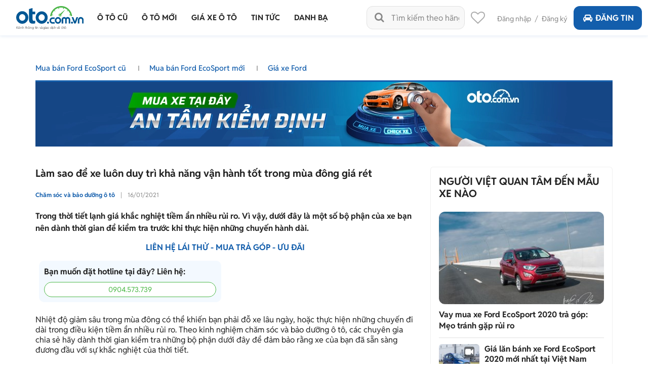

--- FILE ---
content_type: text/html; charset=utf-8
request_url: https://oto.com.vn/campaign-bn-iframe?pageID=21&localtionID=33&makeID=22&modelId=444&width=360&height=600&bannerTemplate=RectangleMidDetail&bannerTemplateType=0&classProperty=&platform=0&isLargestContentPaint=0&classProperty=&initVideo=0&
body_size: 1863
content:

<html lang="en" style="overflow: hidden">
<head>
    <script>
        var websiteDomain = 'https://oto.com.vn';
        var mobileDomain = 'https://m.oto.com.vn';
    </script>
    <meta charset="utf-8">
    <meta http-equiv="X-UA-Compatible" content="IE=edge">
    <meta name="viewport" content="width=device-width, initial-scale=1">
    <meta name="author" content="oto.com.vn">
    <title>Banner image oto.com.vn</title>
    <meta property="og:title" content="Banner image oto.com.vn" />
    <meta property="og:type" content="article" />
    <meta property="og:image:type" content="image/png" />
    <meta property="og:image:width" content="640" />
    <meta property="og:image:height" content="320" />
    <meta name="viewport" content="width=device-width, initial-scale=1.0, maximum-scale=1.0, user-scalable=0" />
    <meta name="robots" content="noindex, nofollow" />
    <link rel="canonical" href="https://oto.com.vn/campaign-bn-iframe" />
    
    <style>
        body {
            margin: 0px;
        }
        .banner-underlay-section {
            position: relative;
        }
            .banner-underlay-section .link {
                position: absolute;
                width: 100%;
                height: 100%;
                top: 0px;
                z-index: 10;
                display: none;
            }

        .banner-underlay-common-for-video {
            position: relative;
            width: 100%;
            display: block;
            min-height: 0;
            overflow: hidden;
            box-sizing: border-box;
            padding-top: 56.25%;
        }
        .banner-underlay-common-for-video .video-element {
            position: absolute;
            top: 0;
            right: 0;
            bottom: 0;
            left: 0;
            width: 100%;
            height: 100%;
            margin: auto;
            background: transparent;
            object-fit: fill;
        }
        .banner-underlay-common-for-video .btn-sound {
            
            border: none;
            outline: none;
            width: 30px;
            height: 30px;
            background-image: url('https://img1.oto.com.vn/Static/Images/icon-sound/mute.png');
            background-size: contain;
            background-repeat: no-repeat;
            position: fixed;
            z-index: 100000000;
            bottom: 20px;
            right: 10px;
            border-radius: 90px;
            box-shadow: 1px 4px 4px #858585;
            border: 1px solid #ccc;
            background-size: 82% 82%;
            background-repeat: no-repeat;
            background-position: center;
            transition: all 0.3s ease-in-out;
            -moz-transition: all 0.3s ease-in-out;
            -webkit-transition: all 0.3s ease-in-out;
            -o-transition: all 0.3s ease-in-out;
        }

        .banner-underlay-common-for-video .btn-sound.un-mute {
            background-image: url('https://img1.oto.com.vn/Static/Images/icon-sound/sound.png');
        }
    </style>

    <!-- if 'EBAPI' and 'EBCMD' are both in EBModulesToLoad, ensure EBCMD is last -->
    <script>EBModulesToLoad = ['Video', 'EBAPI', 'EBCMD'];</script>
    <script type="text/javascript" src="https://secure-ds.serving-sys.com/BurstingScript/adKit/adkit.js"></script>
    <script type="text/javascript" src="https://img1.oto.com.vn/Static/Scripts/sizmek-banner-video/localPreview.js"></script>
    <script type="text/javascript" src="https://img1.oto.com.vn/Static/Scripts/sizmek-banner-video/settings.js"></script>
    <script type="text/javascript" src="https://img1.oto.com.vn/Static/Scripts/sizmek-banner-video/script.js"></script>

    <script rel="preload" as="script" src="/Scripts/jquery-1.8.2.min.js"></script>
</head>
<body id="master-body">
    


<!-- Body -->
    <div data-bannername="Castrol Video banner 418658149" data-bannerpositionname="RectangleMidDetail" data-bannerid="3015" data-bannerhref="https://m.oto.com.vn/banner-click-3015?url=https%3a%2f%2fad.doubleclick.net%2fddm%2ftrackclk%2fN2244264.5796930ADFORM%2fB35006142.437581469%3bdc_trk_aid%3d630673979%3bdc_trk_cid%3d247761661%3bdc_lat%3d%3bdc_rdid%3d%3btag_for_child_directed_treatment%3d%3btfua%3d%3bgdpr%3d%24%7bGDPR%7d%3bgdpr_consent%3d%24%7bGDPR_CONSENT_755%7d%3bltd%3d%3bdc_tdv%3d1" data-page="ArticelDetail"  class="banner-underlay-common banner-underlay-common-for-video">
        <button type="button" class="btn-sound">&nbsp;</button>
    </div>

    
    <script src="/Scripts/v2.0/campaign-bn-for-iframe.min.js?v=6390430560803771291" defer></script>

    <script>
        $(document).click(function (e) {
            // Đối tượng container chứa popup
            var container2 = $(".btn-sound");
            var checkClickOut2 = false;

            if (!container2.is(e.target) && container2.has(e.target).length === 0) {
                checkClickOut2 = true;
            }

            if (checkClickOut2) {
                ToRedirect('https://m.oto.com.vn/banner-click-3015?url=https%3a%2f%2fad.doubleclick.net%2fddm%2ftrackclk%2fN2244264.5796930ADFORM%2fB35006142.437581469%3bdc_trk_aid%3d630673979%3bdc_trk_cid%3d247761661%3bdc_lat%3d%3bdc_rdid%3d%3btag_for_child_directed_treatment%3d%3btfua%3d%3bgdpr%3d%24%7bGDPR%7d%3bgdpr_consent%3d%24%7bGDPR_CONSENT_755%7d%3bltd%3d%3bdc_tdv%3d1');
                console.log('click ra ngoai roi');
            }
        });
    </script>

    <script>
        function ToRedirect(href) {
            window.open(href, '_blank');
        }
    </script>
</body>
</html>

--- FILE ---
content_type: text/css
request_url: https://staticfile.oto.com.vn/dist/web/styles/fontello.min.css.gz?v=639043056080377129
body_size: 1310
content:
@font-face{font-family:fontello;src:url(../fonts/fontello.eot?92459884);src:url(../fonts/fontello.eot?92459884#iefix) format('embedded-opentype'),url(../fonts/fontello.woff2?92459884) format('woff2'),url(../fonts/fontello.woff?92459884) format('woff'),url(../fonts/fontello.ttf?92459884) format('truetype'),url(../fonts/fontello.svg?92459884#fontello) format('svg');font-weight:400;font-style:normal;font-display:swap}[class*=" icon-"]:before,[class^=icon-]:before{font-family:fontello;font-style:normal;font-weight:400;speak:never;display:inline-block;text-decoration:inherit;width:1em;margin-right:.2em;text-align:center;font-variant:normal;text-transform:none;margin-left:.2em;-webkit-font-smoothing:antialiased;-moz-osx-font-smoothing:grayscale}.icon-bookmark:before{content:'\e800'}.icon-search:before{content:'\e801'}.icon-dot-3:before{content:'\e802'}.icon-calendar:before{content:'\e803'}.icon-down-dir-1:before{content:'\e804'}.icon-phone:before{content:'\e805'}.icon-money:before{content:'\e806'}.icon-right-open-big:before{content:'\e807'}.icon-left-open-big:before{content:'\e808'}.icon-location:before{content:'\e809'}.icon-mail:before{content:'\e80a'}.icon-group-1:before{content:'\e80b'}.icon-youtube-1:before{content:'\e80c'}.icon-mobile:before{content:'\e80d'}.icon-chat-1:before{content:'\e80e'}.icon-user:before{content:'\e80f'}.icon-cancel-1:before{content:'\e810'}.icon-star:before{content:'\e811'}.icon-star-empty:before{content:'\e812'}.icon-plus:before{content:'\e813'}.icon-ok:before{content:'\e814'}.icon-up-bold:before{content:'\e815'}.icon-right-circle:before{content:'\e816'}.icon-left-circle:before{content:'\e817'}.icon-up-circle:before{content:'\e818'}.icon-fuel-1:before{content:'\e819'}.icon-down-circle:before{content:'\e81a'}.icon-cancel-circled:before{content:'\e81b'}.icon-down-dir:before{content:'\e81c'}.icon-phone-1:before{content:'\e81d'}.icon-videocam:before{content:'\e81e'}.icon-right-open-1:before{content:'\e81f'}.icon-left-open-1:before{content:'\e820'}.icon-up-open-big:before{content:'\e821'}.icon-down-open-big:before{content:'\e822'}.icon-attention-circled:before{content:'\e823'}.icon-minus:before{content:'\e824'}.icon-th-list:before{content:'\e825'}.icon-plus-1:before{content:'\e826'}.icon-edit-alt:before{content:'\e827'}.icon-plus-circle:before{content:'\e828'}.icon-minus-circle:before{content:'\e829'}.icon-cancel-circle:before{content:'\e82a'}.icon-play:before{content:'\e82b'}.icon-picture:before{content:'\e82c'}.icon-plus-circled:before{content:'\e82d'}.icon-info-circled:before{content:'\e82e'}.icon-target:before{content:'\e82f'}.icon-resize-full:before{content:'\e830'}.icon-minus-1:before{content:'\e831'}.icon-plus-2:before{content:'\e832'}.icon-home:before{content:'\e833'}.icon-eye:before{content:'\e834'}.icon-thumbs-up:before{content:'\e835'}.icon-dot-1:before{content:'\e836'}.icon-info-circled-1:before{content:'\e837'}.icon-comment:before{content:'\e838'}.icon-forward:before{content:'\e839'}.icon-volume-up:before{content:'\e83a'}.icon-clock:before{content:'\e83b'}.icon-spin6:before{content:'\e83c'}.icon-gift:before{content:'\e83d'}.icon-dot:before{content:'\e83e'}.icon-fuel-2:before{content:'\e83f'}.icon-cw:before{content:'\e840'}.icon-fuel:before{content:'\e841'}.icon-group:before{content:'\e842'}.icon-chat:before{content:'\e843'}.icon-warning:before{content:'\e844'}.icon-minus-circled:before{content:'\e845'}.icon-steering-wheel:before{content:'\e846'}.icon-gauge:before{content:'\e847'}.icon-list-alt:before{content:'\e848'}.icon-angle-double-left-1:before{content:'\e849'}.icon-angle-double-right-1:before{content:'\e84a'}.icon-info-circled-2:before{content:'\e84b'}.icon-tag:before{content:'\e84c'}.icon-picture-1:before{content:'\e84d'}.icon-eye-1:before{content:'\e84e'}.icon-left-1:before{content:'\e84f'}.icon-check:before{content:'\e850'}.icon-phone-circled:before{content:'\e851'}.icon-website:before{content:'\e852'}.icon-up-dir:before{content:'\e853'}.icon-left-dir:before{content:'\e854'}.icon-right-dir:before{content:'\e855'}.icon-ok-1:before{content:'\e856'}.icon-wrench:before{content:'\e857'}.icon-heart-empty:before{content:'\e858'}.icon-heart:before{content:'\e859'}.icon-tags:before{content:'\e85a'}.icon-down-open:before{content:'\e85b'}.icon-location-1:before{content:'\e85c'}.icon-up-open:before{content:'\e85d'}.icon-fire:before{content:'\e85e'}.icon-share:before{content:'\e85f'}.icon-basket:before{content:'\e860'}.icon-undo:before{content:'\e861'}.icon-help-circled-alt:before{content:'\e862'}.icon-user-1:before{content:'\e863'}.icon-right-1:before{content:'\e864'}.icon-logout:before{content:'\e865'}.icon-pencil:before{content:'\e866'}.icon-trash-1:before{content:'\e867'}.icon-chart-bar-1:before{content:'\e868'}.icon-right-open:before{content:'\f006'}.icon-left-open:before{content:'\f007'}.icon-th-list-1:before{content:'\f009'}.icon-user-male:before{content:'\f062'}.icon-ok-circled:before{content:'\f06d'}.icon-bookmark-empty:before{content:'\f097'}.icon-facebook:before{content:'\f09a'}.icon-angle-double-left:before{content:'\f100'}.icon-angle-double-right:before{content:'\f101'}.icon-angle-left:before{content:'\f104'}.icon-angle-right:before{content:'\f105'}.icon-circle:before{content:'\f111'}.icon-flag-checkered:before{content:'\f11e'}.icon-star-half-alt:before{content:'\f123'}.icon-ellipsis:before{content:'\f141'}.icon-ellipsis-vert:before{content:'\f142'}.icon-play-circled:before{content:'\f144'}.icon-dollar:before{content:'\f155'}.icon-sort-alt-down:before{content:'\f161'}.icon-youtube:before{content:'\f167'}.icon-left:before{content:'\f177'}.icon-right:before{content:'\f178'}.icon-apple:before{content:'\f179'}.icon-android:before{content:'\f17b'}.icon-skype:before{content:'\f17e'}.icon-cab:before{content:'\f1b9'}.icon-history:before{content:'\f1da'}.icon-trash:before{content:'\f1f8'}.icon-toggle-off:before{content:'\f204'}.icon-toggle-on:before{content:'\f205'}.icon-map:before{content:'\f279'}.icon-facebook-1:before{content:'\f30c'}.icon-chart-bar:before{content:'\f526'}

--- FILE ---
content_type: application/javascript
request_url: https://staticfile.oto.com.vn/dist/web/scripts/jquery.twentytwenty.min.js.gz?v=1
body_size: 626
content:
!function(t){t.fn.twentytwenty=function(e){return e=t.extend({default_offset_pct:.5,orientation:"horizontal"},e),this.each((function(){var n=e.default_offset_pct,i=t(this),a=e.orientation,s="vertical"===a?"down":"left",d="vertical"===a?"up":"right";i.wrap("<div class='twentytwenty-wrapper twentytwenty-"+a+"'></div>"),i.append("<div class='twentytwenty-overlay'></div>");var w=i.find("img:first"),r=i.find("img:last");i.append("<div class='twentytwenty-handle'></div>");var c=i.find(".twentytwenty-handle");if(c.append("<span class='twentytwenty-"+s+"-arrow'></span>"),c.append("<span class='twentytwenty-"+d+"-arrow'></span>"),i.addClass("twentytwenty-container"),w.addClass("twentytwenty-before"),r.addClass("twentytwenty-after"),e.isOverlay){var o=i.find(".twentytwenty-overlay");o.append("<div class='twentytwenty-before-label'></div>"),o.append("<div class='twentytwenty-after-label'></div>")}var f=function(t){var e,n,s,d=(e=t,n=w.width(),s=w.height(),{w:n+"px",h:s+"px",cw:e*n+"px",ch:e*s+"px"});c.css("vertical"===a?"top":"left","vertical"===a?d.ch:d.cw),function(t){"vertical"===a?w.css("clip","rect(0,"+t.w+","+t.ch+",0)"):w.css("clip","rect(0,"+t.cw+","+t.h+",0)"),i.css("height",t.h)}(d)};t(window).on("resize.twentytwenty",(function(t){f(n)}));var l=0,v=0;c.on("movestart",(function(t){((t.distX>t.distY&&t.distX<-t.distY||t.distX<t.distY&&t.distX>-t.distY)&&"vertical"!==a||(t.distX<t.distY&&t.distX<-t.distY||t.distX>t.distY&&t.distX>-t.distY)&&"vertical"===a)&&t.preventDefault(),i.addClass("active"),l=i.offset().left,offsetY=i.offset().top,v=w.width(),imgHeight=w.height()})),c.on("moveend",(function(t){i.removeClass("active")})),c.on("move",(function(t){i.hasClass("active")&&((n="vertical"===a?(t.pageY-offsetY)/imgHeight:(t.pageX-l)/v)<0&&(n=0),n>1&&(n=1),f(n))})),i.find("img").on("mousedown",(function(t){t.preventDefault()})),t(window).trigger("resize.twentytwenty")}))}}(jQuery);

--- FILE ---
content_type: application/javascript
request_url: https://oto.com.vn/Plugins/jwplayer/7.11.2/playerConfig.js
body_size: 647
content:
var jwplayerPluginsConfig = {
    "/Plugins/jwplayer/7.11.2/ping.js": {
        "pixel": "/Plugins/jwplayer/7.11.2/ping.gif"
    }
};

jwplayer.defaults = {
    "aspectratio": "16:9",
    "autostart": true,
    "controls": true,
    "displaydescription": false,
    "displaytitle": false,
    "flashplayer": "/Plugins/jwplayer/7.11.2/jwplayer.flash.swf",
    "height": 270,
    "hlshtml": true,
    "key": "pro/gz_FBsVMEeWiQBKCk4Wcgw/4196819003657",
    "mute": true,
    "ph": 1,
    "pid": "DbXZPMBQ",
    "plugins": jwplayerPluginsConfig,
    "preload": "none",
    "primary": "html5",
    "repeat": false,
    "stagevideo": false,
    "stretching": "uniform",
    "visualplaylist": false,
    "width": "100%"
};